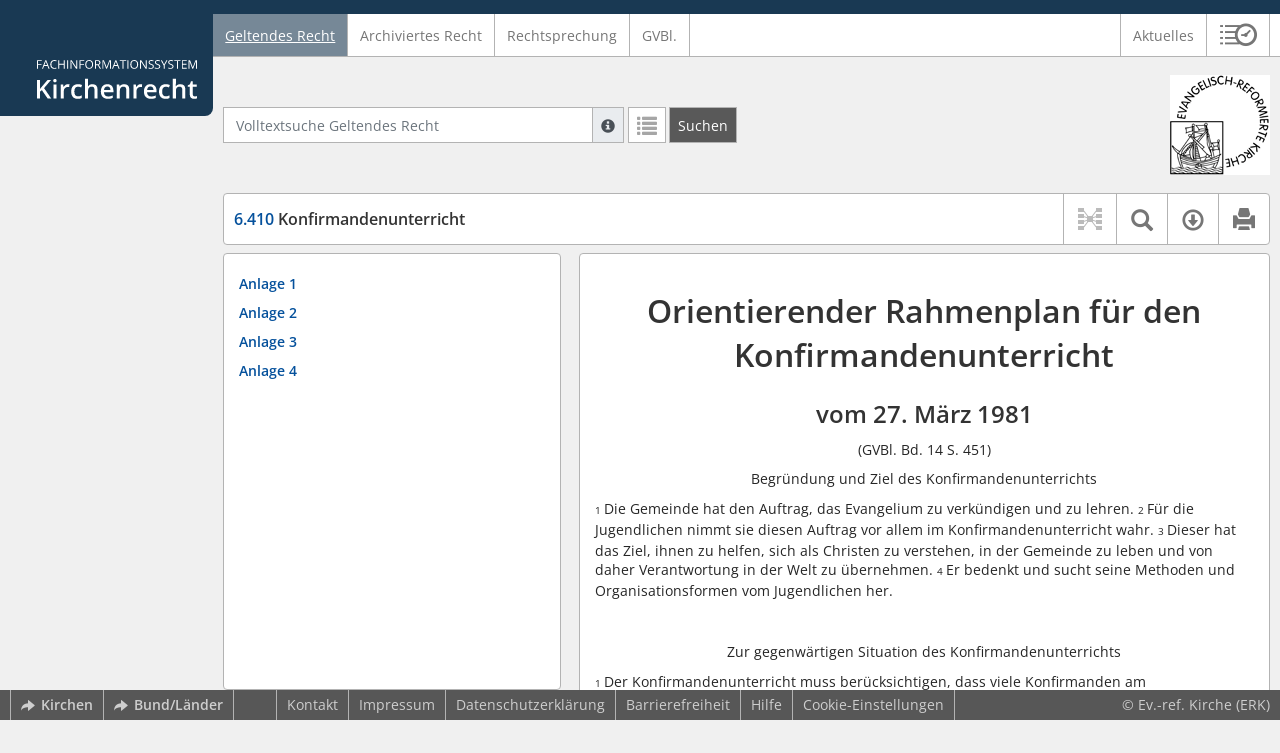

--- FILE ---
content_type: text/html; charset=utf-8
request_url: https://www.kirchenrecht-erk.de/document/11848
body_size: 11162
content:
<!DOCTYPE html>
<html lang="de">
  <head>
    <meta charset="utf-8">
    <meta name="viewport" content="width=device-width, initial-scale=1, shrink-to-fit=no">
    <meta http-equiv="X-UA-Compatible" content="IE=edge">
    <meta name="robots" content="index,follow">
    <title>Geltendes Recht: 6.410 Konfirmandenunterricht -  Kirchenrecht Online-Nachschlagewerk | Ev.-ref. Kirche</title>

    <link rel="stylesheet" type="text/css" media="all" href="/css/bootstrap.min.css" />
<link rel="stylesheet" type="text/css" media="all" href="/css/styles.css" />
<link rel="stylesheet" type="text/css" media="screen" href="/css/datepicker.css" />
<link rel="stylesheet" type="text/css" media="screen" href="/css/font-awesome.min.css" />
<link rel="stylesheet" type="text/css" media="screen" href="/css/cookieconsent.css" />
<link rel="stylesheet" type="text/css" media="screen" href="/css/bootstrap-pincode-input.css" />

    <link rel="shortcut icon" href="/images/gfx_erk/favicon.ico" />
          <!-- Piwik -->
      <script type="text/plain" data-cookiecategory="statistics">
        var _paq = _paq || [];
        _paq.push(["setDomains", ["*.kirchenrecht-erk.de"]]);
                  _paq.push(['trackPageView']);
                _paq.push(['enableLinkTracking']);
        (function() {
          var u="//wbv-analytics.saltation.de/analytics/";
          _paq.push(['setTrackerUrl', u+'piwik.php']);
          _paq.push(['setSiteId', 9]);
          var d=document, g=d.createElement('script'), s=d.getElementsByTagName('script')[0];
          g.type='text/javascript'; g.async=true; g.defer=true; g.src=u+'piwik.js'; s.parentNode.insertBefore(g,s);
        })();
      </script>
      <!-- End Piwik Code -->
      </head>
  <body class="ERK">
    <header class="container-fluid headerWrap">
      <div class="topBar"></div>
      <div class="row headerNavigationWrap">
        <div class="col-lg-2 d-none d-lg-flex columnLogo">
          <div class="sideHeaderWrap">
            <div class="sideHeader d-none d-lg-block">
                              <span class="logo"><span class="sr-only">Logo Fachinformationssystem Kirchenrecht</span></span>
                          </div>
          </div>
        </div>
        <div class="col-12 col-lg-10 col-xxl-8 columnNav">
          <div class="container-xl">
                          <div class="contentHeader">
                <div class="navMain d-print-none">
                  <nav class="navbar navbar-expand-lg navbar-light" aria-label="Hauptnavigation">

      <a class="navbar-brand d-lg-none">Fachinformationssystem Kirchenrecht</a>
  
  <button class="navbar-toggler"
          type="button"
          data-toggle="collapse"
          data-target="#navMain"
          aria-controls="navMain"
          aria-expanded="false"
          aria-label="Zeige Hauptnavigation">
    <span class="navbar-toggler-icon"></span>
  </button>

  <div class="collapse navbar-collapse" id="navMain">
    <ul class="nav navbar-nav mr-auto">
            <li class="nav-item active">
              <a class="nav-link" href="/list/geltendes_recht" aria-current="true">Geltendes Recht</a>
          </li>
      <li class="nav-item ">
              <a class="nav-link" href="/list/archiviertes_recht" >Archiviertes Recht</a>
          </li>
      <li class="nav-item ">
              <a class="nav-link" href="/list/rechtsprechung" >Rechtsprechung</a>
          </li>
      <li class="nav-item ">
              <a class="nav-link" href="/list/kirchliches_amtsblatt" >GVBl.</a>
          </li>
  


<script type="text/javascript">
  var current_group_id = 'geltendes_recht'
</script>

    </ul>
    <ul class="nav navbar-nav navbar-right ml-auto">
              <li class="">
                      <a class=""   href="/document/aktuelles" >
                            Aktuelles
            </a>
                  </li>
                  <li class="linkHistoryModalWrap">
        <a href="#historyModal"
           title="Sitzungsverlauf"
           class="btnMeinKirchenrecht"
           data-toggle="modal"
           data-target="#historyModal"
           aria-haspopup="dialog"
           aria-label="Sitzungsverlauf im Modal öffnen"
           role="button">
          <span class="icon-btn_meinKirchenrecht" aria-hidden="true"></span>
          <span class="sr-only">Sitzungsverlauf im Modal öffnen</span>
        </a>
      </li>
          </ul>
  </div>
</nav>

                </div>
              </div>
                      </div>
        </div>
        <div class="col-xxl-2 d-none d-xxl-flex columnSpacer"></div>
      </div>

    </header>

    <main class="container-fluid">
      <div class="row headerContentWrap">
        <div class="col-lg-2 d-none d-lg-flex"></div>
        <div class="col-12 col-lg-10 col-xxl-8 d-flex">
          <div class="container-xl my-auto">
            <div class="row">
              <div class="col-6 d-flex">
                                                  <form class="searchForm" role="search" action="/search/geltendes_recht" method="POST">
  <div class="input-group input-group-sm">
    <label for="searchword" class="sr-only">Volltextsuche Geltendes Recht</label>
    <input type="text" id="searchword" class="form-control typeahead" name="searchword" placeholder="Volltextsuche Geltendes Recht" value="" />
    <div class="input-group-append">
      <button class="input-group-text searchTooltip mr-1" aria-label="Hilfe zur Suche" aria-describedby="searchExplanation">
        <span class="glyphicon glyphicon-info-sign" aria-hidden="true"></span>
        <span class="searchTooltipContent" style="display:none">
          <span class="d-block mb-2">
            Suche mit Platzhalter "*", Bsp. Pfarrer*, findet auch: "Pfarrerinitiative" oder "Pfarrerausschuss".
          </span>
          <span class="d-block mb-2">
            Weitere Suchoperatoren finden Sie in unserer Hilfe.
          </span>
        </span>
      </button>
      <div id="searchExplanation" class="sr-only">
        <p>
          Suche mit Platzhalter "*", Bsp. Pfarrer*, findet auch: "Pfarrerinitiative" oder "Pfarrerausschuss".
        </p>
        <p>
          Weitere Suchoperatoren finden Sie in unserer Hilfe.
        </p>
      </div>
      <a href="/search/geltendes_recht"
         class="btn btn-default btnContainsGlyphicon mr-1"
         aria-label="Letzte Trefferliste"
         title="Letzte Trefferliste">
        <span class="glyphicon glyphicon-list" aria-hidden="true"></span>
      </a>
      <button type="submit"
              class="btn btn-default btn-neutral btn-search"
              aria-label="Suchen">
        <span class="label d-none d-md-block">Suchen</span>
        <span class="glyphicon glyphicon-search d-md-none" aria-hidden="true"></span>
      </button>
      <input type="hidden" name="current" value="current" />
      <input type="hidden" name="organizations[]" value="ERK" />
    </div>
  </div>
</form>

                                              </div>
              <div class="col-6 d-flex">
                <div class="churchLogo my-auto ml-auto">
                  <p class="m-0">
                    <a title="zur ERK-Homepage" href="https://www.reformiert.de" style="width: 100%" ><span class="sr-only">Logo Ev.-ref. Kirche</span></a>
                                      </p>
                </div>
                <div class="churchTitle my-auto ml-auto">
                                      <a title="zur ERK-Homepage" href="https://www.reformiert.de" target="_blank">
                      Ev.-ref. Kirche
                    </a>
                                  </div>
              </div>
            </div>
          </div>
        </div>
        <div class="col-xxl-2 d-none d-xxl-flex"></div>
      </div>
      <div class="row headerContentBackgroundWrap"></div>

      <div class="row mainContentWrap">
        <div class="col-lg-2"></div>
        <div class="col-xs-12 col-lg-10 col-xxl-8">
          <div class="container-xl mainContent">
                  <div class="row navigationInfoWrap showSuccess">
      <div class="col-md-12">
        <div class="card">
          <div class="card-body navigationInfo p-0">
            <nav class="navbar navbar-default navbar-expand-sm navbar-ordernav first d-print-none" aria-label="6.410 Konfirmandenunterricht">
              <div class="documentTitle px-0 col-sm-6">
                <h2 title="6.410 Konfirmandenunterricht"><a href="#"><span class="highlight">6.410</span> Konfirmandenunterricht</a></h2>
              </div>
                              <div class="collapse navbar-collapse"
     id="subnavigationCollapse"
     aria-label="Werkzeugleiste"
     role="toolbar">
  <ul class="nav navbar-nav navbar-right ml-auto">
              <li class="nav-item click-toggle d-xl-none documentTocButton">
        <button type="button"
           title="Inhaltsverzeichnis"
           class="nav-link"
           data-toggle="collapse"
           data-target="#documentToc"
           aria-controls="documentToc"
           aria-expanded="false">
          <span class="glyphicon glyphicon-list" aria-hidden="true"></span>
          <span class="sr-only">Inhaltsverzeichnis</span>
        </a>
      </li>
                  <li class="nav-item documentLinkViewButton">
                  <a title="Keine Dokument-Beziehungen vorhanden" class="nav-link">
            <span class="glyphicon glyphicon-document-links disabled"></span>
          </a>
              </li>
              <li class="nav-item dropdown py-0 documentSearchButton">
        <button class="nav-link dropdown-toggle"
                title="Textsuche im Dokument"
                type="button"
                data-toggle="dropdown"
                data-reference="#documentContent"
                aria-controls="documentSearchBar"
                aria-expanded="false">
          <span class="glyphicon glyphicon-search" aria-hidden="true"></span>
          <span class="sr-only">Textsuche im Dokument</span>
        </button>
        <div id="documentSearchBar"
     class="dropdown-menu dropdown-menu-right documentSearch py-0"
     onclick="event.stopPropagation()">
  <form class="form-group row m-0">
    <div class="col-sm-12 d-flex">
      <div class="d-flex align-items-center">
        <label for="documentFullTextSearch" class="documentSearchText sr-only my-0 mr-2">Dokument-Volltextsuche</label>
      </div>
      <div class="actionWrap d-flex ml-auto align-items-center">
        <div class="input-group">
          <input type="text"
                  id="documentFullTextSearch"
                  class="form-control form-control-sm documentSearchInput"
                  placeholder="Dokument-Volltextsuche">
          <div class="input-group-append">
            <button type="submit"
                    class="btn btn-sm icon"
                    aria-label="Suchen">
              <span class="glyphicon glyphicon-search" aria-hidden="true"></span>
              <span class="sr-only">Suchen</span>
            </button>
          </div>
        </div>
        <button type="button"
                id="documentSearchNext"
                title="Nächster Treffer im Dokument"
                aria-label="Nächster Treffer im Dokument">
          <span class="glyphicon glyphicon glyphicon-chevron-down" aria-hidden="true"></span>
          <span class="sr-only">Nächster Treffer im Dokument</span>
        </button>
        <button type="button"
                id="documentSearchPrev"
                title="Vorheriger Treffer im Dokument"
                aria-label="Vorheriger Treffer im Dokument">
          <span class="glyphicon glyphicon glyphicon-chevron-up" aria-hidden="true"></span>
          <span class="sr-only">Vorheriger Treffer im Dokument</span>
        </button>
      </div>
    </div>
  </form>
</div>
      </li>
                  <li class="nav-item dropdown documentDownloadButton">
        <button class="nav-link dropdown-toggle"
                title="Verfügbare E-Book-Formate"
                type="button"
                data-toggle="dropdown"
                aria-controls="documentDownload"
                aria-expanded="false">
          <span class="glyphicon glyphicon-download" aria-hidden="true"></span>
          <span class="sr-only">Verfügbare E-Book-Formate</span>
        </button>
        <div id="documentDownload" class="dropdown-menu dropdown-menu-right wokrlistsuccess">
  <ul role="presentation">
          <li>
        <a href="/pdf/11848.pdf" class="dropdown-item" target="_blank" title="Download PDF">Download als PDF</a>
      </li>
              <li>
        <a href="/word/11848.doc" class="dropdown-item" title="Download Word (ab 2003)">Download als Word (ab 2003)</a>
      </li>
              <li>
        <a href="/word/pandoc/11848.doc" class="dropdown-item" title="Download Word (docx)">Download als Word (docx)</a>
      </li>
      <li>
        <a href="/word/pandoc_no_subscript/11848.doc" class="dropdown-item" title="Download Word (docx) Ohne Satzzahlen">Download als Word (docx) Ohne Satzzahlen</a>
      </li>
              <li>
        <a href="/epub/11848.epub" class="dropdown-item" title="Download ePub">Download als ePub</a>
      </li>
              <li>
        <a href="/epub_simple/11848.epub" class="dropdown-item" title="Download ePub (Tolino)">Download als ePub (Tolino)</a>
      </li>
              <li>
        <a href="/epub/11848.mobi" class="dropdown-item" title="Download Mobi (Kindle)">Download als Mobi (Kindle)</a>
      </li>
      </ul>
</div>
      </li>
              <li class="nav-item documentPrintButton">
        <a title="Drucken" class="nav-link" href="/pdf/11848.pdf" target="_blank">
          <span class="glyphicon glyphicon-print"></span>
        </a>
      </li>
      </ul>
</div>
                          </nav>
          </div>
        </div>
      </div>
            <div id="documentRelation" class="col-md-8 documentRelation collapse">
  <div class="card">
    <div class="card-body">
      <ul role="presentation" class="relatedDocuments">
        <li>Gesamterläuterungen:
          <ul>
                          <li>-</li>
                      </ul>
        </li>

        <li>Einzelerläuterung:
          <ul>
                          <li>-</li>
                      </ul>
        </li>
      </ul>
    </div>
  </div>
</div>

    </div>
  
  <div class="row">
          <nav class="col-xl-4" aria-label="Dokument Inhaltsverzeichnis">
  <div class="card collapse d-print-none mb-2" id="documentToc" data-toggle="false">
      <div class="card-body documentTocPanel">
        <div class="navbar documentToc" role="complementary">
          <ul>
   <li class="section level_1"><a href="#s641000002" title="Anlage 1">Anlage 1</a></li>
   <li class="section level_1"><a href="#s641000003" title="Anlage 2">Anlage 2</a></li>
   <li class="section level_1"><a href="#s641000004" title="Anlage 3">Anlage 3</a></li>
   <li class="section level_1"><a href="#s641000005" title="Anlage 4">Anlage 4</a></li>
</ul>
        </div>
    </div>
  </div>
</nav>
    
    <div class="col-xl-8">
      <div class="card">
        <div id="documentContent" class="card-body documentContent ">
                    <span xmlns:epub="http://www.idpf.org/2007/ops" class="no-height"><a class="internal" id="top">.</a></span><h1 xmlns:epub="http://www.idpf.org/2007/ops" class="chapter_title center text-center">Orientierender Rahmenplan f&uuml;r den<br/>Konfirmandenunterricht</h1><h2 xmlns:epub="http://www.idpf.org/2007/ops" class="chapter_subtitle center text-center"><span class="bold">vom 27. M&auml;rz 1981</span></h2><p xmlns:epub="http://www.idpf.org/2007/ops" class="chapter_subtitle_type center text-center">(GVBl. Bd. 14 S. 451)</p><span xmlns:epub="http://www.idpf.org/2007/ops" class="no-height"><a class="internal" id="s641000001">#</a></span><div xmlns:epub="http://www.idpf.org/2007/ops" class="para text-center">Begr&uuml;ndung und Ziel des Konfirmandenunterrichts</div><div xmlns:epub="http://www.idpf.org/2007/ops" class="para"><span class="subscript"> 1&nbsp;</span>Die Gemeinde hat den Auftrag, das Evangelium zu verk&uuml;ndigen und zu lehren. <span class="subscript"> 2&nbsp;</span>F&uuml;r die Jugendlichen nimmt sie diesen Auftrag vor allem im Konfirmandenunterricht wahr. <span class="subscript"> 3&nbsp;</span>Dieser hat das Ziel, ihnen zu helfen, sich als Christen zu verstehen, in der Gemeinde zu leben und von daher Verantwortung in der Welt zu &uuml;bernehmen. <span class="subscript"> 4&nbsp;</span>Er bedenkt und sucht seine Methoden und Organisationsformen vom Jugendlichen her.</div><div xmlns:epub="http://www.idpf.org/2007/ops" class="para"><br/></div><div xmlns:epub="http://www.idpf.org/2007/ops" class="para text-center">Zur gegenw&auml;rtigen Situation des Konfirmandenunterrichts</div><div xmlns:epub="http://www.idpf.org/2007/ops" class="para"><span class="subscript"> 1&nbsp;</span>Der Konfirmandenunterricht muss ber&uuml;cksichtigen, dass viele Konfirmanden am Konfirmandenunterricht und an der Konfirmation nur teilnehmen, weil Familie, Kirche und Gesellschaft dies von ihnen erwarten. <span class="subscript"> 2&nbsp;</span>Es ist damit zu rechnen, dass viele Konfirmanden der Kirche und dem Glauben abwartend, gleichg&uuml;ltig oder ablehnend gegen&uuml;berstehen. <span class="subscript"> 3&nbsp;</span>Der christliche Glaube kann Jugendlichen nicht anerzogen werden. <span class="subscript"> 4&nbsp;</span>Aber es bleibt die Absicht des Konfirmandenunterrichts, Jugendlichen die M&ouml;glichkeit zu erschlie&szlig;en, eigene Erfahrungen mit dem Glauben zu machen.</div><div xmlns:epub="http://www.idpf.org/2007/ops" class="para"><br/></div><div xmlns:epub="http://www.idpf.org/2007/ops" class="para text-center">Vier wesentliche Gesichtspunkte f&uuml;r den Konfirmandenunterricht</div><div xmlns:epub="http://www.idpf.org/2007/ops" class="para"><span class="subscript"> 1&nbsp;</span>Der gesamte Konfirmandenunterricht und jede einzelne Unterrichtseinheit muss folgende Gesichtspunkte ber&uuml;cksichtigen:<ol type="1"><li><div class="para">Der Jugendliche und seine soziale Umwelt<br/>Freuden und Leiden im Leben des jungen Menschen sind wesentlich davon bestimmt, ob er Anerkennung und Gemeinschaft erf&auml;hrt und seine Identit&auml;t entwickeln kann.</div></li><li><div class="para">Das Leben der Kirche und christliche Lebensformen<br/>F&uuml;r den Jugendlichen treten Kirche und christliche Lebensformen in Erscheinung<ul><li><div class="para">im Gottesdienst, in den verschiedenen Gemeindegruppen, in Gebeten und Andachten in der Familie oder Schule (Gemeinschaft);</div></li><li><div class="para">in der Predigt, im Unterricht, in den Massenmedien (Zeugnis);</div></li><li><div class="para">in den sozialen Einrichtungen der Krankenpflege, Altenhilfe, Seelsorge und Jugendarbeit (Dienst).</div></li></ul></div></li><li><div class="para">Die Kirche in ihrem Gegen&uuml;ber zur Gesellschaft<br/>Der Mensch sucht im Zusammenleben mit anderen<ul><li><div class="para">nach Ordnung und ethischen Normen</div></li><li><div class="para">nach Sicherheit und Schutz</div></li><li><div class="para">nach Geltung und Ansehen.</div></li></ul></div></li></ol></div><div xmlns:epub="http://www.idpf.org/2007/ops" class="para"><span class="subscript"> 2&nbsp;</span>Die Kirche greift diese Bed&uuml;rfnisse auf, nimmt aber vom Evangelium her dazu kritisch Stellung.</div><dl xmlns:epub="http://www.idpf.org/2007/ops"><dt>4.</dt><dd><div class="para">Biblische und katechetische &Uuml;berlieferung und Theologie<br/><span class="subscript"> 1&nbsp;</span>Durch Inhalte aus der biblischen und katechetischen &Uuml;berlieferung werden die Konfirmanden mit dem Evangelium konfrontiert. <span class="subscript"> 2&nbsp;</span>Dabei kommen in ihren Blick: z. B. Vertrauen, Freiheit, Gerechtigkeit, Vergebung und Hoffnung. <span class="subscript"> 3&nbsp;</span>Diese theologischen Grundbegriffe durchdringen einander, sind aufeinander bezogen und dienen der Verk&uuml;ndigung des lebendigen Christus.</div></dd><dd class="line-break"></dd></dl><div xmlns:epub="http://www.idpf.org/2007/ops" class="para"><span class="subscript"> 3&nbsp;</span>Jedes Thema, das im Konfirmandenunterricht behandelt werden soll, muss daraufhin gepr&uuml;ft werden, ob es sich nach diesen vier Gesichtspunkten gestalten l&auml;sst. <span class="subscript"> 4&nbsp;</span>Die einzelnen Gesichtspunkte k&ouml;nnen dabei verschieden stark gewichtet werden. <span class="subscript"> 5&nbsp;</span>Fehlt ein Gesichtspunkt, ist das Thema f&uuml;r den Konfirmandenunterricht nicht vorrangig. <span class="subscript"> 6&nbsp;</span>Nicht nur im gesamten Unterrichtsplan, sondern auch innerhalb jeder Unterrichtseinheit sollten diese vier Gesichtspunkte miteinander verzahnt werden.</div><div xmlns:epub="http://www.idpf.org/2007/ops" class="para"><br/></div><div xmlns:epub="http://www.idpf.org/2007/ops" class="para text-center">PLANUNGSHILFE<br/>f&uuml;r den Konfirmandenunterricht<br/>&ndash; Themen und Materialien &ndash;</div><div xmlns:epub="http://www.idpf.org/2007/ops" class="para"><span class="subscript"> 1&nbsp;</span>Die folgenden Listen von Themen und Materialien sind kein Rahmenplan, der verbindlich w&auml;re und in der vorliegenden Form unterrichtet werden k&ouml;nnte. <span class="subscript"> 2&nbsp;</span>Es sollen Hilfen zur Planung des eigenen Konfirmandenunterrichts (KU) gegeben werden. <span class="subscript"> 3&nbsp;</span>Die Planungshilfe bietet ein Angebot, aus dem man ausw&auml;hlen kann und muss je nach den &ouml;rtlichen Gegebenheiten (Gemeindesituation, Alter der Konfirmanden, Gruppenst&auml;rke, r&auml;umliche und technische M&ouml;glichkeiten usw.). <span class="subscript"> 4&nbsp;</span>Sie ist offen f&uuml;r unterschiedliche Rahmenbedingungen des KU: Unterricht f&uuml;r zwei Jahre, drei Jahre, Blockunterricht, Freizeiten usw. <span class="subscript"> 5&nbsp;</span>Sie ist ebenso offen f&uuml;r verschiedene theologische Ans&auml;tze. <span class="subscript"> 6&nbsp;</span>Selbstverst&auml;ndlich k&ouml;nnen auch Erg&auml;nzungen vorgenommen werden.</div><div xmlns:epub="http://www.idpf.org/2007/ops" class="para"><span class="subscript"> 7&nbsp;</span>Jeder Unterrichtende muss f&uuml;r seinen KU einen Unterrichtsgesamtplan selbst erstellen. <span class="subscript"> 8&nbsp;</span>Dabei sollten die m&ouml;glichen Rahmenthemen und die m&ouml;glichen Einzelthemen auf jeden Fall die folgenden verbindlichen Lernfelder abdecken:<table border="0" width="100%"><colgroup><col style="width:5%;;vertical-align: top;"><col style="width:95%;;vertical-align: top;"></colgroup><tbody><tr style="vertical-align: top;"><td style="vertical-align: top;"><div class="para">A</div></td><td style="vertical-align: top;"><div class="para">Kirche und Gemeinde</div></td></tr><tr style="vertical-align: top;"><td style="vertical-align: top;"><div class="para">B</div></td><td style="vertical-align: top;"><div class="para">Bibel und Glaube</div></td></tr><tr style="vertical-align: top;"><td style="vertical-align: top;"><div class="para">C</div></td><td style="vertical-align: top;"><div class="para">Glaube und Leben</div></td></tr><tr style="vertical-align: top;"><td style="vertical-align: top;"><div class="para">D</div></td><td style="vertical-align: top;"><div class="para">Glaube und Welt</div></td></tr></tbody></table></div><div xmlns:epub="http://www.idpf.org/2007/ops" class="para"><span class="subscript"> 9&nbsp;</span>In der Spalte &bdquo;vorhandene und empfohlene Entw&uuml;rfe und Materialien&ldquo; sind lediglich die aufgenommen worden, die der Ausschuss f&uuml;r Konfirmandenunterricht oder einzelne seiner Mitglieder erprobt und gepr&uuml;ft haben und unseres Erachtens wirklich zu empfehlen sind. <span class="subscript"> 10&nbsp;</span>Sie sind durch eigene oder anderswo gefundene Entw&uuml;rfe und Materialien zu erg&auml;nzen.</div><div xmlns:epub="http://www.idpf.org/2007/ops" class="para"><span class="subscript"> 11&nbsp;</span>Mit 1) sind die Entw&uuml;rfe gekennzeichnet, die von unserer <span class="italic">Landeskirche</span> versandt wurden.</div><div xmlns:epub="http://www.idpf.org/2007/ops" class="para"><span class="subscript"> 12&nbsp;</span>Mit 2) sind die Entw&uuml;rfe gekennzeichnet, die in der Studiengruppe KU des Religionsp&auml;dagogischen Instituts in Loccum erstellt wurden und demn&auml;chst in &bdquo;KU praxis&ldquo; Heften erscheinen werden.</div><div xmlns:epub="http://www.idpf.org/2007/ops" class="para"><span class="subscript"> 13&nbsp;</span>Die &uuml;brigen Entw&uuml;rfe und Materialien sind durch abgek&uuml;rzte Fundstellen angegeben. <span class="subscript"> 14&nbsp;</span>Siehe Abk&uuml;rzungsverzeichnis und Verzeichnis der Fundstellen zum Schluss.</div><div xmlns:epub="http://www.idpf.org/2007/ops" class="para"><span class="subscript"> 15&nbsp;</span>Die Klammern in der Spalte &bdquo;Memorierstoff wichtig&ldquo; geben Bibelstellen zur angegebenen Frage aus dem Heidelberger Katechismus an.</div><div xmlns:epub="http://www.idpf.org/2007/ops" class="para"><span class="subscript"> 16&nbsp;</span>Die Klammern in der Spalte &bdquo;Memorierstoff m&ouml;glich&ldquo; kennzeichnen St&uuml;cke, die im Unterricht behandelt werden k&ouml;nnen, ohne dass sie memoriert werden.</div><div xmlns:epub="http://www.idpf.org/2007/ops" class="para"><span class="subscript"> 17&nbsp;</span>Die Spalte &bdquo;Liedvorschl&auml;ge&ldquo; enth&auml;lt einmal Reimpsalmen und Lieder aus dem Gesangbuch unserer <span class="italic">Landeskirche</span> in Beschr&auml;nkung auf die wichtigsten und bekanntesten.</div><div xmlns:epub="http://www.idpf.org/2007/ops" class="para"><span class="subscript"> 18&nbsp;</span>Neue Lieder sind in weiterer Auswahl angegeben, um Anregungen zu geben, auch weniger bekannte neue Lieder einmal zu erproben. <span class="subscript"> 19&nbsp;</span>Eine Liedersammlung mit den angegebenen neuen Liedern liegt bei.<span class="footnote"><a href="#down1" title="Zur Fu&szlig;note"><sup>1</sup></a><span><a class="internal" id="up1">#</a></span></span></div><div xmlns:epub="http://www.idpf.org/2007/ops" class="para"><br/></div><div xmlns:epub="http://www.idpf.org/2007/ops" class="para text-center">Abk&uuml;rzungen und Fundstellen:</div><div xmlns:epub="http://www.idpf.org/2007/ops" class="para">HK = Heidelberger Katechismus</div><div xmlns:epub="http://www.idpf.org/2007/ops" class="para">Rps. = Reimpsalm aus dem Gesangbuch unserer Landeskirche</div><div xmlns:epub="http://www.idpf.org/2007/ops" class="para">Ld. = Lied aus dem Ev. Kirchengesangbuch (Ausgabe unserer <span class="italic">Landeskirche</span>)</div><div xmlns:epub="http://www.idpf.org/2007/ops" class="para">i.A. = in Auswahl</div><div xmlns:epub="http://www.idpf.org/2007/ops" class="para">a, b, c = 1., 2. oder 3. Teil einer Katechismus- oder Bibelstelle</div><div xmlns:epub="http://www.idpf.org/2007/ops" class="para">KU pr = Zeitschrift &bdquo;KU praxis&ldquo; mit Nummer der verschiedenen Hefte (G&uuml;tersloher Verlagshaus Gerd Mohn)</div><div xmlns:epub="http://www.idpf.org/2007/ops" class="para">Braunschw. M. = Braunschweiger Modelle bzw. Beitr&auml;ge (Hg. Amt f&uuml;r Religionsp&auml;dagogik, Postf. 2609, 33 Braunschweig)</div><div xmlns:epub="http://www.idpf.org/2007/ops" class="para">BfdW = Materialien von &bdquo;Brot f&uuml;r die Welt&ldquo; (Stafflenberg Str. 76, 7 Stuttgart 1)</div><div xmlns:epub="http://www.idpf.org/2007/ops" class="para">rp = rp-Modelle &ndash; Religionsp&auml;dagogische Modelle (Verlage Diesterweg und K&ouml;sel)</div><div xmlns:epub="http://www.idpf.org/2007/ops" class="para">Folienatlas = Folienatlas Religion, Serie 2: AT, hg. v. Traudisch und Goldmann, Verlage Burckhardthaus u. Christopherus</div><div xmlns:epub="http://www.idpf.org/2007/ops" class="para">Farbholzschn. = Thomas Zacharias, Farbholzschnitte zur Bibel, hg. v. Doeden u. Langer, K&ouml;sel M&uuml;nchen.</div><div xmlns:epub="http://www.idpf.org/2007/ops" class="para text-center">Die Lieder  sind  entnommen aus:</div><div xmlns:epub="http://www.idpf.org/2007/ops" class="para">Langspielplatte mit Liederheft &bdquo;Lieder zum Abendmahl&ldquo;; hg. v. Schriftleitung &bdquo;KU praxis&ldquo;, Weert Flemmig, Arbeitsstelle f&uuml;r Konfirmandenunterricht in der Ev. Kirche Berlin-Brandenburg, Goethestr. 85/87, 1 Berlin 12.</div><div xmlns:epub="http://www.idpf.org/2007/ops" class="para">Wir singen vor Freude &ndash; Lieder f&uuml;r drinnen und drau&szlig;en; Evang. Jugend; hg. v. Amt f&uuml;r Jugendarbeit der Ev. Kirche im Rheinland, Rochusstr. 44, 4 D&uuml;sseldorf 30.</div><div xmlns:epub="http://www.idpf.org/2007/ops" class="para">Schalom &ndash; &Ouml;kumenisches Liederbuch; Lieder &ndash; Texte &ndash; Grafiken; Verlage Burckhardthaus u. J. Pfeiffer.</div><div xmlns:epub="http://www.idpf.org/2007/ops" class="para">Liederbuch f&uuml;r die Jugend; Geistliche Lieder f&uuml;r Schule und Kindergottesdienst; Quell Verlag Stuttgart, 1979.</div><div xmlns:epub="http://www.idpf.org/2007/ops" class="para">Songs junger Christen 1 und 2; hg. v. Bernd Schlottorff; Musikverlag Friedrich H&auml;nssler, Neuhausen/Fildern.</div><div xmlns:epub="http://www.idpf.org/2007/ops" class="para">Wachet auf! Liederbuch des CVJM f&uuml;r christliche Jugend- und Gemeindegruppen, Hauskreise und Aktionsgemeinschaften; Mundorgelverlag K&ouml;ln 1974.</div><div xmlns:epub="http://www.idpf.org/2007/ops" class="para">Feiert Gott in eurer Mitte; Liederbuch der Teestube W&uuml;rzburg; hg. v. Andrea Ebert u. Klaus Hannemann; Verlag H&auml;nssler, Neuhausen-Stuttgart.</div><span xmlns:epub="http://www.idpf.org/2007/ops" class="section_end 641000001"></span><span xmlns:epub="http://www.idpf.org/2007/ops" class="no-height"><a class="internal" id="s641000002">#</a></span><h1 xmlns:epub="http://www.idpf.org/2007/ops" class="section1_title">Anlage 1</h1><div xmlns:epub="http://www.idpf.org/2007/ops" class="para"><div><img src="/attachment/0f258af98bef102e60923a2c72d2cd7da75e5cc9" alt="Grafik"/></div></div><span xmlns:epub="http://www.idpf.org/2007/ops" class="section_end 641000002"></span><span xmlns:epub="http://www.idpf.org/2007/ops" class="no-height"><a class="internal" id="s641000003">#</a></span><h1 xmlns:epub="http://www.idpf.org/2007/ops" class="section1_title">Anlage 2</h1><div xmlns:epub="http://www.idpf.org/2007/ops" class="para"><div><img src="/attachment/97e469f80f6749512ce111d28bed01fee2e5afce" alt="Grafik"/></div></div><span xmlns:epub="http://www.idpf.org/2007/ops" class="section_end 641000003"></span><span xmlns:epub="http://www.idpf.org/2007/ops" class="no-height"><a class="internal" id="s641000004">#</a></span><h1 xmlns:epub="http://www.idpf.org/2007/ops" class="section1_title">Anlage 3</h1><div xmlns:epub="http://www.idpf.org/2007/ops" class="para"><div><img src="/attachment/008e5a7f0da189d63bb6d14866ca5973418ba9f7" alt="Grafik"/></div></div><div xmlns:epub="http://www.idpf.org/2007/ops" class="para"></div><div xmlns:epub="http://www.idpf.org/2007/ops" class="para"><div><img src="/attachment/dfade63f33b21280c2896bff31c1bab83eb7bab8" alt="Grafik"/></div></div><span xmlns:epub="http://www.idpf.org/2007/ops" class="section_end 641000004"></span><span xmlns:epub="http://www.idpf.org/2007/ops" class="no-height"><a class="internal" id="s641000005">#</a></span><h1 xmlns:epub="http://www.idpf.org/2007/ops" class="section1_title">Anlage 4</h1><div xmlns:epub="http://www.idpf.org/2007/ops" class="para"><div><img src="/attachment/6c5881bafd9e835dac09d46943822421af1a5a92" alt="Grafik"/></div></div><div xmlns:epub="http://www.idpf.org/2007/ops" class="para"></div><div xmlns:epub="http://www.idpf.org/2007/ops" class="para"><div><img src="/attachment/50274f371e52ede05faa2791fc453a7debfabda6" alt="Grafik"/></div></div><span xmlns:epub="http://www.idpf.org/2007/ops" class="section_end 641000005"></span><hr xmlns:epub="http://www.idpf.org/2007/ops"><div xmlns:epub="http://www.idpf.org/2007/ops" class="para"><span><a class="internal" id="down1">#</a></span><span class="footnote"><br/><a href="#up1" title="Zur&uuml;ck">1<span>&nbsp;&uarr;</span></a> <span class="para">Hier nicht abgedruckt.</span></span></div/>
        </div>
      </div>
    </div>
  </div>

  <div class="modal fade" id="documentLinksModal" tabindex="-1" role="dialog" aria-hidden="true">
    <div class="modal-dialog modal-xl">
      <div class="modal-content">
        <div class="spinner-border text-secondary" role="status">
          <span class="sr-only">Loading...</span>
        </div>
      </div>
    </div>
  </div>
          </div>
        </div>
        <div class="col-xxl-2"></div>
      </div>
    </main>

          <footer class="container-fluid footerWrap hidden-print" role="contentinfo">
                  <!-- original footer content start -->
          <nav class="navbar navbar-default navbar-expand-sm footerNav" aria-label="Abbinder Navigation">
  <ul class="navbar-nav d-none d-xl-flex">
                  <li class="nav-item"><a class="external"  target="_blank"  title="Kirchenrecht – Ihr Webportal zu den Rechtssammlungen der Evangelischen Kirchen" href="https://www.wbv-kommunikation.de/leistungen/kirchenverwaltung/landeskirchen"><span class="externalIcon" aria-hidden="true"></span>Kirchen</a></li>
                        <li class="nav-item"><a class="external"  target="_blank"   href="https://www.wkdis.de/lexonline"><span class="externalIcon" aria-hidden="true"></span>Bund/Länder</a></li>
            </ul>
  <ul class="navbar-nav">
                  <li class="nav-item"><a class=""   href="/document/kontakt">Kontakt</a></li>
                        <li class="nav-item"><a class=""   href="/document/impressum">Impressum</a></li>
                        <li class="nav-item"><a class=""   href="/document/datenschutz">Datenschutzerklärung</a></li>
                        <li class="nav-item"><a class=""   href="/document/barriefreiheit">Barrierefreiheit</a></li>
                        <li class="nav-item"><a class=""   href="/document/hilfe">Hilfe</a></li>
            </ul>
    <ul class="navbar-nav navCookieSettings">
    <li class="nav-item">
      <a href="#"
         data-cc="c-settings"
         aria-haspopup="dialog"
         role="button">
        Cookie-Einstellungen
      </a>
    </li>
  </ul>
</nav>

                    <div class="footerCopyright">
            <p class="m-0">&copy; Ev.-ref. Kirche (ERK)</p>
          </div>
                    <!-- original footer content end -->
              </footer>
    
    <div class="dialog">
            <div class="modal fade" id="newsletterModal" tabindex="-1" role="dialog" aria-labelledby="newsletterModalLabel" aria-hidden="true">
  <div class="modal-dialog">
    <div class="modal-content">
      <div class="modal-header">
                  <h1 class="modal-title h4" id="newsletterModalLabel"><b>Abonnieren Sie unseren „Newsletter FIS-Kirchenrecht“</b></h1>
                <button type="button" class="close" data-dismiss="modal"><span aria-hidden="true">&times;</span><span class="sr-only">Dialog schließen</span></button>
      </div>

        <div class="modal-body">
          <p>
        Der Newsletter Fachinformationssystem Kirchenrecht der Ev.-ref. Kirche informiert Sie über:
      </p>

      <ul>
        
        
        
              </ul>
    
    <ul class="ticks">
              <li>
          <span class="glyphicon glyphicon-ok" aria-hidden="true"></span>
          monatlich
        </li>
        <li>
          <span class="glyphicon glyphicon-ok" aria-hidden="true"></span>
          kostenlos
        </li>
        <li>
          <span class="glyphicon glyphicon-ok" aria-hidden="true"></span>
          jederzeit kündbar
        </li>
          </ul>
  </div>

      
      
      
      
      
      
      
      
          </div>
  </div>
</div>


      
      
              <div class="floatingButtonWrap d-none d-lg-block">
          <a href="https://www.wbv-kommunikation.de/leistungen/kirchenverwaltung" target="_blank">
            <span class="visually-hidden-focusable sr-only">wbv Kommunikation: Kirchenverwaltung LAW|PUBLISHER</span>
          </a>
        </div>
          </div>

    <script type="text/javascript" src="/js/jquery-3.6.0.min.js"></script>
<script type="text/javascript" src="/js/../chCmsExposeRoutingPlugin/js/routing.js"></script>
<script type="text/javascript" src="/js/app/routes.js"></script>
<script type="text/javascript" src="/js/popper.min.js"></script>
<script type="text/javascript" src="/js/bootstrap.min.js"></script>
<script type="text/javascript" src="/js/spin.min.js"></script>
<script type="text/javascript" src="/js/jquery.spin.js"></script>
<script type="text/javascript" src="/js/bootstrap-datepicker.js"></script>
<script type="text/javascript" src="/js/bootstrap-datepicker.de.min.js"></script>
<script type="text/javascript" src="/js/jquery.dotdotdot.min.js"></script>
<script type="text/javascript" src="/js/typeahead.bundle.js"></script>
<script type="text/javascript" src="/js/script.js"></script>
<script type="text/javascript" src="/js/cookieconsent.js"></script>
<script type="text/javascript" src="/js/cookieconsent-init.js"></script>
<script type="text/javascript" src="/js/bootstrap-pincode-input.js"></script>
<script type="text/javascript" src="/js/simplewebauth.min.js"></script>
<script type="text/javascript" src="/js/jquery.scrollTo.min.js"></script>
<script type="text/javascript" src="/js/dohighlight.js"></script>
<script type="text/javascript" src="/js/kr-search.js"></script>
<script type="text/javascript" src="/js/keywordsWithQuicksearch.js"></script>


    <script type="text/javascript">
      $(document).ready(function() {
        $('body > div.dialog').append($('<div class="historyModalWrap">').load(Routing.generate('user_history_modal')));
        $('body > div.dialog').append($('<div class="messageWrap">').load(Routing.generate('navigation_flash_message'), function() {
          $('.flashAlert').fadeIn().delay(5000).fadeOut();
        }));

              })

        Search.prototype.onFocusSearch = function(node) {
    // Close all popovers
    $('.popover').remove()

    var popover = $(node).closest('.popup')
    if (popover.length == 0) {
      return;
    }

    // Reopen this popover
    popover.popover('show')
  }

  var comments = [];
var effectiveSince = null;
$('.documentDiffButton').click(function() {
  $(this).find('.glyphicon').css('visibility', 'hidden')
  $(this).spin('small')
})
  var footerElem = $('footer')
  var navTocElem = $('#documentToc')
  var navTocPanelElem = $('.documentTocPanel').first()

  $(window).scroll(function() {
    resize()
  })

  if (getViewportWidth() < 1200) {
    $('#documentToc').collapse('hide')
  } else {
    $('#documentToc').collapse('show')
  }


  $(window).ready(function() {
    saltAffix($('#documentToc'), {
      offset: 115,
      fixed: function() {
        $('#documentContent').parent().parent().addClass('offset-xl-4')
        resize()
      },
      unfixed: function() {
        $('#documentContent').parent().parent().removeClass('offset-xl-4')
      }
    })

    resize()
  })

  $(window).resize(function() {
    if (getViewportWidth() < 1200) {
      $('#documentToc').collapse('hide')
    } else {
      $('#documentToc').collapse('show')
    }
    resize()
  })

  function resize() {
    var top;
    var bottom;

    if (navTocElem.is('.affix')) {
      top = navTocElem.offset().top
      bottom = footerElem.offset().top
    } else {
      top = navTocElem.offset().top - $(window).scrollTop()
      bottom = footerElem.get(0).getBoundingClientRect().top
    }

    var height = bottom - top - 32

    navTocPanelElem.height(height)
  }

  $('#documentToc').on('shown.bs.collapse', function () {
    resize()
  })

  $('#documentToc').on('hide.bs.collapse', function () {
    $('.documentTocButton').removeClass('active')
  })

  $('#documentToc a').click(function() {
    if (getViewportWidth() < 1200) {
      $('#documentToc').collapse('hide')
      $('.documentTocButton').removeClass('active')
    }
  })

  function getViewportWidth() {
    if (typeof window.innerWidth == 'undefined') {
      return $(window).width() + 15;
    }

    return window.innerWidth;
  }

  var s = null
  var searchword = null

$(document).ready(function() {

    var form = $('#documentSearchBar form')
    input = $('#documentFullTextSearch')
    next = $('#documentSearchNext')
    prev = $('#documentSearchPrev')

    var continueSearch = function(direction) {
      if (input[0].value === searchword) {
        if (direction === 'down') {
          s.scrollToNext()
        } else {
          s.scrollToPrev()
        }
      } else {
        searchword = input[0].value
        s = new Search(searchword)
        s.scrollToCurrent()
      }
    }

    form.submit(function(e) {
      e.preventDefault()
      continueSearch('down')
    })

    input.keydown(function(e) {
      if (e.keyCode === 27) {
        if (s && !$(this).is('.active')) {
          s.reset()
          searchword = null
          $('.documentSearchInput').val(searchword)
        }
        $('.documentSearch').toggleClass('hidden')
        $('.documentSearchButton').toggleClass('active')
      }
    })

    next.click(function() {
      continueSearch('down')
    })

    prev.click(function() {
      continueSearch('up')
    })

    $('.documentSearchButton').click(function() {
      if (s && !$(this).is('.active')) {
        s.reset()
        searchword = null
        $('.documentSearchInput').val(searchword)
      } else {
          $('.documentSearchInput').focus()
          $('.documentSearchInput').select()
      }
    })

    $(comments).each(function(k, comment) {
      var href = Routing.generate('showdocument', { 'document_id': comment.document_id })
      var section_end = $("#documentContent span[class='section_end " + comment.section_id + "']")

      var button = $('<a>')
        .attr('href', href)
        .addClass('btn btn-default buttonComment')

      button.text('Kommentar')

      section_end.prepend(button)
    })

    $("#documentRelation ul[data-section-id]").each(function() {
      var sectionId = $(this).data('section-id')
      var sectionEnd = $("#documentContent span[class='section_end " + sectionId + "']")
      var title = sectionEnd
        .prevAll('h4.section4_title')
        .first()
        .clone()

      title.find('span.footnote').remove()
      title.find('br').replaceWith(' ')

      var titleText = title.text()

      var details = $("<details>")

      var button = $('<summary>')
        .addClass('btn btn-default')
        .text("Erläuterungen zu " + titleText)

      details.append(button)

      var panel = $("<div>")
        .addClass("card sectionRelationList")
        .append($("<div>")
          .addClass("card-body")
          .append($(this).clone())
        )

      details.append(panel)

      sectionEnd.after(details)
    })

    $("a[data-restricted-access]").each(function() {
      var link = $(this)
      $.ajax(
        Routing.generate('document_has_access', {
          'document_id': link.data('document-id')
        })
      )
      .done(function() {
        link.before(
          $("<i>")
            .attr("class", "fa fa-unlock-alt")
            .attr("aria-hidden", "true")
            .attr("title", "Der Inhalt des Dokuments ist geschützt und zurzeit nur für Mitarbeitende der Landeskirche sichtbar")
        )
        link.addClass("restricted")
        console.log("done");
      })
      .fail(function() {
        console.log("fail");
        link.replaceWith(
          $("<span>")
            .addClass("dead_link")
            .html(link.html())
        )
      })
    })
})

saltAffix = function(elem, options) {
  f = function() {
    if ($(window).scrollTop() > options.offset && elem.not('.affix')) {
      elem.addClass('affix')
      options.fixed()
    } else if (elem.is('.affix')) {
      elem.removeClass('affix')
      options.unfixed()
    }
  }

  $(window).scroll(f)
  $(window).resize(f)
  $(document).ready(f)
}

      $(document).on('cc-first-action', function() {
        $('#newsletterModalPopup').modal('show');
        $('.newsletterFooterPopup').slideDown();
      });

      $('.newsletterFooterPopup button.close').click(function() {
        $('.newsletterFooterPopup').remove()
      })

      $('#dismiss_newsletter').click(function() {
        $.post(Routing.generate('user_dismiss_newsletter'));
        $('#newsletterModalPopup').modal('hide')
        $('.newsletterFooterPopup').slideDown()
      })
    </script>
  </body>
</html>
